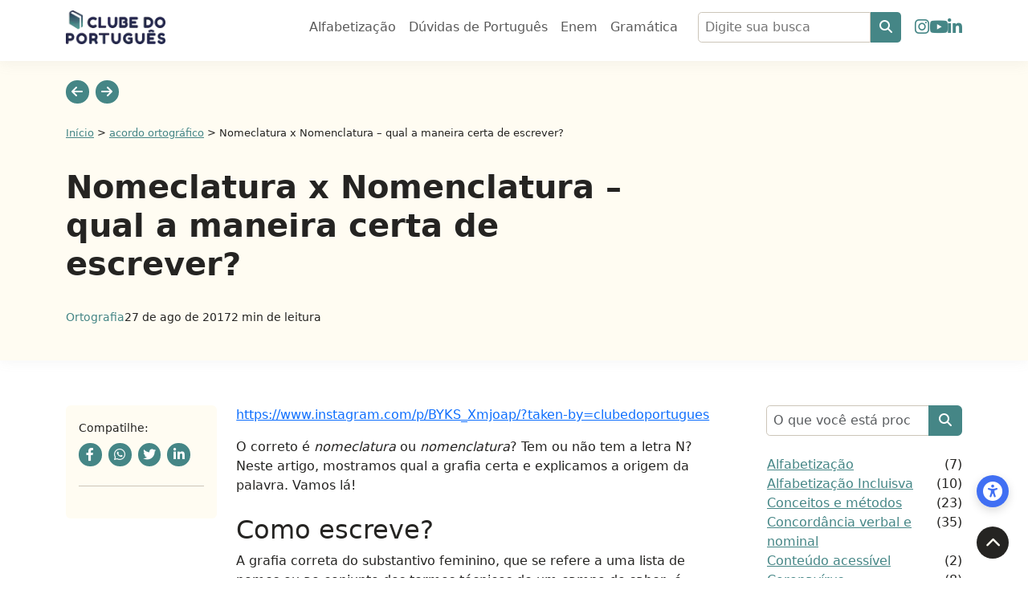

--- FILE ---
content_type: text/css; charset=UTF-8
request_url: https://www.clubedoportugues.com.br/wp-content/themes/seo-guardian/assets/css/footer.min.css
body_size: -763
content:
footer h3{font-size:1.1rem;font-weight:600;text-transform:uppercase}footer ul{list-style:none;padding:0}footer ul li a{color:#403d39;text-decoration:none}footer ul li a:hover{color:#458686}footer hr{border-top:.125rem solid #252422;opacity:1;margin-top:1.2rem}.floating-navigation{position:fixed;bottom:5.5rem;right:1.5rem;z-index:1000}.floating-navigation__button{width:2.5rem;height:2.5rem;border-radius:50%;background-color:#406ff3;color:#fff;border:none;cursor:pointer;box-shadow:0 4px 12px rgba(0,0,0,.15);display:flex;align-items:center;justify-content:center;font-size:1.5rem;transition:250ms ease all}.floating-navigation__button:hover{transform:scale(1.05);box-shadow:0 6px 16px rgba(0,0,0,.2)}.floating-navigation__button:focus{outline:none;box-shadow:0 0 0 3px rgba(64,111,243,.4)}.floating-navigation__menu{position:absolute;bottom:3rem;right:0;background:#fff;border-radius:.5rem;padding:1rem;box-shadow:0 4px 24px rgba(0,0,0,.1);opacity:0;visibility:hidden;transform:translateY(20px);transition:250ms ease all;min-width:15.625rem}.floating-navigation__menu #accessibility-of-controls{display:flex;flex-direction:column;gap:1rem}.floating-navigation__menu button,.floating-navigation__menu select{background:none;border:1px solid #eee;border-radius:.5rem;cursor:pointer;transition:250ms ease all}.floating-navigation__menu button:hover,.floating-navigation__menu select:hover{background:#f5f7fa}.floating-navigation__menu button{width:2.6rem;height:2.6rem;border-radius:6rem;display:flex;align-items:center;justify-content:center}.floating-navigation__menu button i{font-size:.8rem}.floating-navigation__menu button .fa-minus,.floating-navigation__menu button .fa-plus,.floating-navigation__menu button .fa-rotate-right{font-size:.6rem}.floating-navigation__menu select{padding:.5rem;font-size:.8rem}.floating-navigation__menu hr{border-bottom:.031 solid #252422;width:100%;opacity:.1}.floating-navigation__menu .controle-fonte{display:flex;gap:.5rem;justify-content:center}.floating-navigation__menu .controle-fonte button{display:flex;align-items:center;gap:.25rem}.floating-navigation__menu .ouvir-texto{display:flex;gap:.5rem}.floating-navigation__menu .ouvir-texto select{flex-grow:1}.floating-navigation--active .floating-navigation__menu{opacity:1;visibility:visible;transform:translateY(0)}div[vw]{top:44% !important}

--- FILE ---
content_type: text/css; charset=utf-8
request_url: https://www.clubedoportugues.com.br/wp-content/cache/autoptimize/autoptimize_single_636cf479d992e5bb344327e9685bdaf7.php?ver=1751649647
body_size: -1275
content:
:focus{outline:2px solid #005fcc;outline-offset:2px}:focus:not(:focus-visible){outline:none}

--- FILE ---
content_type: text/css; charset=UTF-8
request_url: https://www.clubedoportugues.com.br/wp-content/themes/seo-guardian/assets/css/nav.min.css?ver=1751553737
body_size: -882
content:
header{box-shadow:0 .25rem .9rem rgba(155,155,155,.1019607843)}header nav .navbar-brand img{width:13rem}header nav .navbar-nav ul{list-style:none;padding:0;margin-bottom:0}header nav .navbar-nav ul li a{color:#252422;text-decoration:none}header nav .navbar-nav ul li a:hover{color:#458686}header nav form{display:flex}header nav form input{border-top-right-radius:0 !important;border-bottom-right-radius:0 !important}header nav form button{background-color:#458686;color:#fff;border:none;border-top-right-radius:.3rem;border-bottom-right-radius:.3rem;padding:0 .7rem}header nav form button:hover{background-color:#403d39;color:#fff}header nav .redes-sociais li a{color:#458686;font-size:1.3rem}header nav .redes-sociais li a:hover{color:#403d39}body.alto-contraste header #accessibility-of-controls button{background:rgba(255,255,255,.25);color:rgba(255,255,255,.851)}body.alto-contraste header #accessibility-of-controls button:hover{background:rgba(255,255,255,.52);color:#000}@media(min-width: 62.063rem){header nav .navbar-nav ul{display:flex;gap:0 1.25rem;align-items:center}}@media(max-width: 62rem){header nav .navbar-toggler{padding:0;width:9vw;height:9vw;border-radius:4rem;border:1px solid #ccc5b9}header nav .navbar-toggler:focus{box-shadow:none;background-color:#458686;border-color:#458686}header nav .navbar-toggler:focus .navbar-toggler-icon{filter:invert(1)}header nav .navbar-toggler .navbar-toggler-icon{width:1.2rem;height:1.8rem}header nav .offcanvas-body{display:flex;flex-direction:column}header nav .offcanvas-body form{order:-1}header nav .offcanvas-body .navbar-nav{margin:2rem 0}header nav .offcanvas-body .navbar-nav ul li a{display:block;margin:.5rem 0}body.alto-contraste header nav .navbar-toggler{background-color:#fff}body.alto-contraste header nav .navbar-toggler:focus{box-shadow:none;background-color:#458686;border-color:#458686}body.alto-contraste header nav .navbar-toggler:focus .navbar-toggler-icon{filter:invert(1)}}

--- FILE ---
content_type: text/css; charset=UTF-8
request_url: https://www.clubedoportugues.com.br/wp-content/themes/seo-guardian/assets/css/high-contrast.min.css?ver=1751553737
body_size: -1213
content:
body.alto-contraste, body.alto-contraste #header, body.alto-contraste footer, body.alto-contraste .topo-padrao,
body.alto-contraste .blog-interna-page .blog-content-wrapper .table-of-contents,
body.alto-contraste .blog-category-header.blog-content-wrapper,
body.modo-leitura.alto-contraste main, body.modo-leitura.alto-contraste .post, body.modo-leitura.alto-contraste .conteudo-post {
    background-color: #000 !important;
    color: #fff !important;
  }
  
  body.alto-contraste a {
    color: yellow !important;
  }
    
  body.alto-contraste a:hover {
    color: white !important;
  }

  body.alto-contraste img {
    filter: brightness(0.8) contrast(1.2);
  }
  

  

--- FILE ---
content_type: text/css; charset=UTF-8
request_url: https://www.clubedoportugues.com.br/wp-content/themes/seo-guardian/assets/css/blog-sidebar.min.css?ver=1751553737
body_size: -902
content:
.blog-sidebar form input{border-top-right-radius:0 !important;border-bottom-right-radius:0 !important}.blog-sidebar form button{background-color:#458686;color:#fff}.blog-sidebar form button:hover{background-color:#403d39;color:#fff}.blog-sidebar button[data-bs-target="#blog-sidebar"]{background-color:#458686;color:#fff}.blog-sidebar button[aria-expanded=true]{background-color:#252422}.blog-sidebar h2{font-weight:600}.blog-sidebar .blog-ultimas .item{align-items:center;gap:0 1rem;margin-bottom:1rem;text-decoration:none}.blog-sidebar .blog-ultimas .item .img-wrapper{flex:0 0 26%}.blog-sidebar .blog-ultimas .item .img-wrapper img{width:100%;border-radius:.3rem}.blog-sidebar .blog-ultimas .item .title-wrapper{flex:0 0 70%}.blog-sidebar .blog-ultimas .item .title-wrapper h3{font-size:1rem;color:#252422}.blog-sidebar .blog-ultimas .item .title-wrapper .post-date{font-size:.8rem;color:#252422}.blog-sidebar .blog-ultimas .item:hover .img-wrapper img{opacity:.9}.blog-sidebar .blog-ultimas .item:hover .title-wrapper h3{color:#458686}.blog-sidebar .widget_categories ul{list-style:none;padding:0}.blog-sidebar .widget_categories ul li{display:flex;justify-content:space-between}.blog-sidebar .widget_categories ul li a{color:#458686}.blog-sidebar .widget_categories ul li a:hover{color:#403d39}.blog-sidebar .box-cta{background-color:#458686;padding:1.2rem 1rem;text-align:center;border-radius:.375rem;color:#fffcf2}.blog-sidebar .box-cta h3{font-weight:600;font-size:1.4rem}.blog-sidebar .box-cta .btn-cta{display:block;background-color:#fffcf2;border-radius:.375rem;text-align:center;padding:.6rem 0;color:#458686;text-decoration:none}.blog-sidebar .box-cta .btn-cta:hover{background-color:#403d39;color:#fffcf2}body.alto-contraste .blog-sidebar .blog-ultimas .item .title-wrapper h3{color:#fff}body.alto-contraste .blog-sidebar .blog-ultimas .item .title-wrapper h3:hover{color:#ff0}body.alto-contraste .blog-sidebar .box-cta .btn-cta{color:#252422 !important}body.alto-contraste .blog-sidebar .box-cta .btn-cta:hover{color:#fff !important}@media(min-width: 62.063rem){.blog-sidebar{margin-top:0}.blog-sidebar .box-cta{top:5.5rem}}